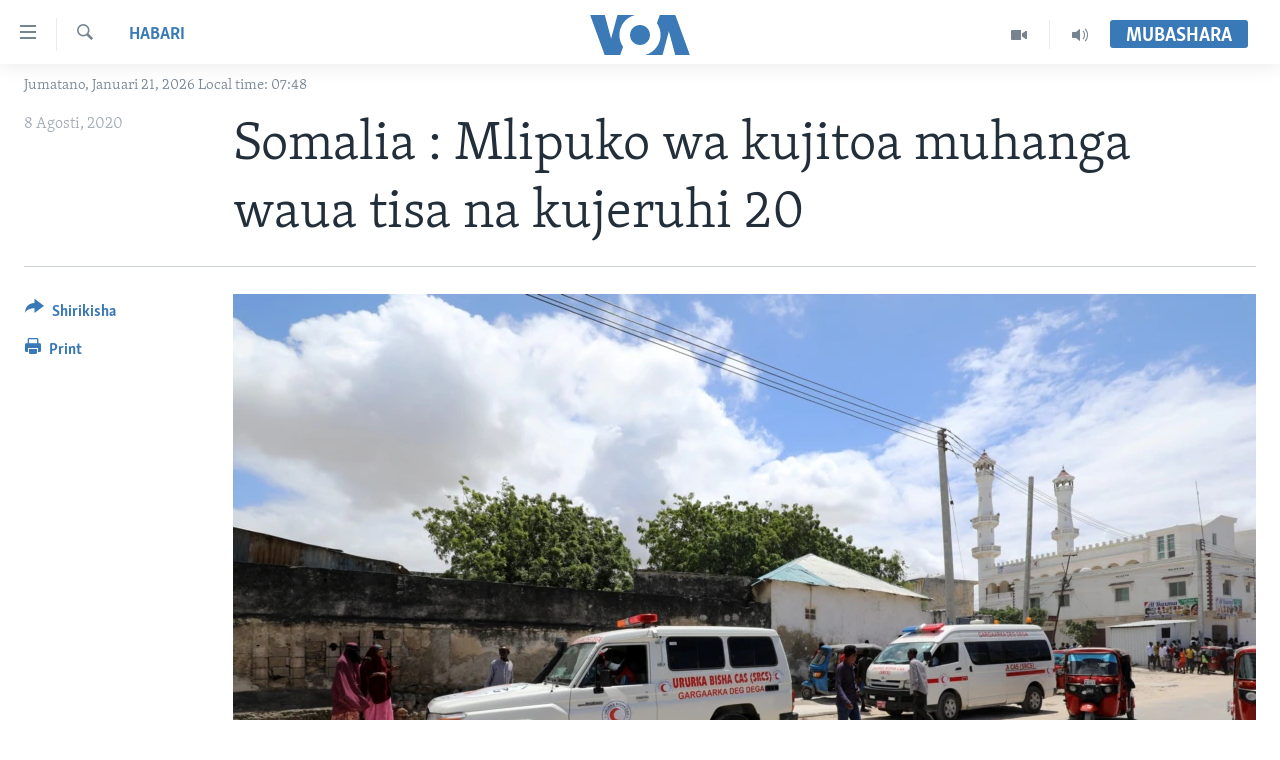

--- FILE ---
content_type: text/html; charset=utf-8
request_url: https://www.voaswahili.com/a/somalia-mlipuko-wa-kujitoa-muhanga-waua-tisa-na-kujeruhi-20/5535789.html
body_size: 10671
content:

<!DOCTYPE html>
<html lang="sw" dir="ltr" class="no-js">
<head>
<link href="/Content/responsive/VOA/sw/VOA-sw.css?&amp;av=0.0.0.0&amp;cb=306" rel="stylesheet"/>
<script src="https://tags.voaswahili.com/voa-pangea/prod/utag.sync.js"></script> <script type='text/javascript' src='https://www.youtube.com/iframe_api' async></script>
<script type="text/javascript">
//a general 'js' detection, must be on top level in <head>, due to CSS performance
document.documentElement.className = "js";
var cacheBuster = "306";
var appBaseUrl = "/";
var imgEnhancerBreakpoints = [0, 144, 256, 408, 650, 1023, 1597];
var isLoggingEnabled = false;
var isPreviewPage = false;
var isLivePreviewPage = false;
if (!isPreviewPage) {
window.RFE = window.RFE || {};
window.RFE.cacheEnabledByParam = window.location.href.indexOf('nocache=1') === -1;
const url = new URL(window.location.href);
const params = new URLSearchParams(url.search);
// Remove the 'nocache' parameter
params.delete('nocache');
// Update the URL without the 'nocache' parameter
url.search = params.toString();
window.history.replaceState(null, '', url.toString());
} else {
window.addEventListener('load', function() {
const links = window.document.links;
for (let i = 0; i < links.length; i++) {
links[i].href = '#';
links[i].target = '_self';
}
})
}
var pwaEnabled = false;
var swCacheDisabled;
</script>
<meta charset="utf-8" />
<title>Somalia : Mlipuko wa kujitoa muhanga waua tisa na kujeruhi 20</title>
<meta name="description" content="&#160;“Mjitoa muhanga akiendesha gari lililobeba mabomu aliongeza kasi mbele ya mlango wa mbele wa kituo hicho cha kijeshi lakini walinzi walipiga bunduki kuzuia lisiingie kabla halijalipuka,”" />
<meta name="keywords" content="Habari, Afrika, Marekani, Dunia" />
<meta name="viewport" content="width=device-width, initial-scale=1.0" />
<meta http-equiv="X-UA-Compatible" content="IE=edge" />
<meta name="robots" content="max-image-preview:large"><meta property="fb:pages" content="118532121522464" />
<meta name="msvalidate.01" content="3286EE554B6F672A6F2E608C02343C0E" />
<link href="https://www.voaswahili.com/a/somalia-mlipuko-wa-kujitoa-muhanga-waua-tisa-na-kujeruhi-20/5535789.html" rel="canonical" />
<meta name="apple-mobile-web-app-title" content="VOA Swahili" />
<meta name="apple-mobile-web-app-status-bar-style" content="black" />
<meta name="apple-itunes-app" content="app-id=632618796, app-argument=//5535789.ltr" />
<meta content="Somalia : Mlipuko wa kujitoa muhanga waua tisa na kujeruhi 20" property="og:title" />
<meta content=" “Mjitoa muhanga akiendesha gari lililobeba mabomu aliongeza kasi mbele ya mlango wa mbele wa kituo hicho cha kijeshi lakini walinzi walipiga bunduki kuzuia lisiingie kabla halijalipuka,”" property="og:description" />
<meta content="article" property="og:type" />
<meta content="https://www.voaswahili.com/a/somalia-mlipuko-wa-kujitoa-muhanga-waua-tisa-na-kujeruhi-20/5535789.html" property="og:url" />
<meta content="Voice of America" property="og:site_name" />
<meta content="https://www.facebook.com/voaswahili" property="article:publisher" />
<meta content="https://gdb.voanews.com/d47fe81d-a3d9-439b-be1a-8e054c742be7_w1200_h630.jpg" property="og:image" />
<meta content="1200" property="og:image:width" />
<meta content="630" property="og:image:height" />
<meta content="283839228384384" property="fb:app_id" />
<meta content="summary_large_image" name="twitter:card" />
<meta content="@VOASwahili" name="twitter:site" />
<meta content="https://gdb.voanews.com/d47fe81d-a3d9-439b-be1a-8e054c742be7_w1200_h630.jpg" name="twitter:image" />
<meta content="Somalia : Mlipuko wa kujitoa muhanga waua tisa na kujeruhi 20" name="twitter:title" />
<meta content=" “Mjitoa muhanga akiendesha gari lililobeba mabomu aliongeza kasi mbele ya mlango wa mbele wa kituo hicho cha kijeshi lakini walinzi walipiga bunduki kuzuia lisiingie kabla halijalipuka,”" name="twitter:description" />
<link rel="amphtml" href="https://www.voaswahili.com/amp/somalia-mlipuko-wa-kujitoa-muhanga-waua-tisa-na-kujeruhi-20/5535789.html" />
<script type="application/ld+json">{"articleSection":"Habari","isAccessibleForFree":true,"headline":"Somalia : Mlipuko wa kujitoa muhanga waua tisa na kujeruhi 20","inLanguage":"sw","keywords":"Habari, Afrika, Marekani, Dunia","author":{"@type":"Person","name":"VOA"},"datePublished":"2020-08-08 14:01:01Z","dateModified":"2020-08-08 14:09:01Z","publisher":{"logo":{"width":512,"height":220,"@type":"ImageObject","url":"https://www.voaswahili.com/Content/responsive/VOA/sw/img/logo.png"},"@type":"NewsMediaOrganization","url":"https://www.voaswahili.com","sameAs":["https://facebook.com/voaswahili","https://twitter.com/voaswahili","https://www.youtube.com/user/VOAKiswahili"],"name":"VOA Swahili – Idhaa ya Kiswahili ya Sauti ya Amerika","alternateName":"VOA Swahili"},"@context":"https://schema.org","@type":"NewsArticle","mainEntityOfPage":"https://www.voaswahili.com/a/somalia-mlipuko-wa-kujitoa-muhanga-waua-tisa-na-kujeruhi-20/5535789.html","url":"https://www.voaswahili.com/a/somalia-mlipuko-wa-kujitoa-muhanga-waua-tisa-na-kujeruhi-20/5535789.html","description":" “Mjitoa muhanga akiendesha gari lililobeba mabomu aliongeza kasi mbele ya mlango wa mbele wa kituo hicho cha kijeshi lakini walinzi walipiga bunduki kuzuia lisiingie kabla halijalipuka,”","image":{"width":1080,"height":608,"@type":"ImageObject","url":"https://gdb.voanews.com/d47fe81d-a3d9-439b-be1a-8e054c742be7_w1080_h608.jpg"},"name":"Somalia : Mlipuko wa kujitoa muhanga waua tisa na kujeruhi 20"}</script>
<script src="/Scripts/responsive/infographics.b?v=dVbZ-Cza7s4UoO3BqYSZdbxQZVF4BOLP5EfYDs4kqEo1&amp;av=0.0.0.0&amp;cb=306"></script>
<script src="/Scripts/responsive/loader.b?v=Q26XNwrL6vJYKjqFQRDnx01Lk2pi1mRsuLEaVKMsvpA1&amp;av=0.0.0.0&amp;cb=306"></script>
<link rel="icon" type="image/svg+xml" href="/Content/responsive/VOA/img/webApp/favicon.svg" />
<link rel="alternate icon" href="/Content/responsive/VOA/img/webApp/favicon.ico" />
<link rel="apple-touch-icon" sizes="152x152" href="/Content/responsive/VOA/img/webApp/ico-152x152.png" />
<link rel="apple-touch-icon" sizes="144x144" href="/Content/responsive/VOA/img/webApp/ico-144x144.png" />
<link rel="apple-touch-icon" sizes="114x114" href="/Content/responsive/VOA/img/webApp/ico-114x114.png" />
<link rel="apple-touch-icon" sizes="72x72" href="/Content/responsive/VOA/img/webApp/ico-72x72.png" />
<link rel="apple-touch-icon-precomposed" href="/Content/responsive/VOA/img/webApp/ico-57x57.png" />
<link rel="icon" sizes="192x192" href="/Content/responsive/VOA/img/webApp/ico-192x192.png" />
<link rel="icon" sizes="128x128" href="/Content/responsive/VOA/img/webApp/ico-128x128.png" />
<meta name="msapplication-TileColor" content="#ffffff" />
<meta name="msapplication-TileImage" content="/Content/responsive/VOA/img/webApp/ico-144x144.png" />
<link rel="alternate" type="application/rss+xml" title="VOA - Top Stories [RSS]" href="/api/" />
<link rel="sitemap" type="application/rss+xml" href="/sitemap.xml" />
</head>
<body class=" nav-no-loaded cc_theme pg-article print-lay-article js-category-to-nav nojs-images date-time-enabled">
<script type="text/javascript" >
var analyticsData = {url:"https://www.voaswahili.com/a/somalia-mlipuko-wa-kujitoa-muhanga-waua-tisa-na-kujeruhi-20/5535789.html",property_id:"484",article_uid:"5535789",page_title:"Somalia : Mlipuko wa kujitoa muhanga waua tisa na kujeruhi 20",page_type:"article",content_type:"article",subcontent_type:"article",last_modified:"2020-08-08 14:09:01Z",pub_datetime:"2020-08-08 14:01:01Z",pub_year:"2020",pub_month:"08",pub_day:"08",pub_hour:"14",pub_weekday:"Saturday",section:"habari",english_section:"news-",byline:"",categories:"news-,afrika,marekani,dunia",domain:"www.voaswahili.com",language:"Swahili",language_service:"VOA Swahili",platform:"web",copied:"no",copied_article:"",copied_title:"",runs_js:"Yes",cms_release:"8.44.0.0.306",enviro_type:"prod",slug:"somalia-mlipuko-wa-kujitoa-muhanga-waua-tisa-na-kujeruhi-20",entity:"VOA",short_language_service:"SWA",platform_short:"W",page_name:"Somalia : Mlipuko wa kujitoa muhanga waua tisa na kujeruhi 20"};
</script>
<noscript><iframe src="https://www.googletagmanager.com/ns.html?id=GTM-N8MP7P" height="0" width="0" style="display:none;visibility:hidden"></iframe></noscript><script type="text/javascript" data-cookiecategory="analytics">
var gtmEventObject = Object.assign({}, analyticsData, {event: 'page_meta_ready'});window.dataLayer = window.dataLayer || [];window.dataLayer.push(gtmEventObject);
if (top.location === self.location) { //if not inside of an IFrame
var renderGtm = "true";
if (renderGtm === "true") {
(function(w,d,s,l,i){w[l]=w[l]||[];w[l].push({'gtm.start':new Date().getTime(),event:'gtm.js'});var f=d.getElementsByTagName(s)[0],j=d.createElement(s),dl=l!='dataLayer'?'&l='+l:'';j.async=true;j.src='//www.googletagmanager.com/gtm.js?id='+i+dl;f.parentNode.insertBefore(j,f);})(window,document,'script','dataLayer','GTM-N8MP7P');
}
}
</script>
<!--Analytics tag js version start-->
<script type="text/javascript" data-cookiecategory="analytics">
var utag_data = Object.assign({}, analyticsData, {});
if(typeof(TealiumTagFrom)==='function' && typeof(TealiumTagSearchKeyword)==='function') {
var utag_from=TealiumTagFrom();var utag_searchKeyword=TealiumTagSearchKeyword();
if(utag_searchKeyword!=null && utag_searchKeyword!=='' && utag_data["search_keyword"]==null) utag_data["search_keyword"]=utag_searchKeyword;if(utag_from!=null && utag_from!=='') utag_data["from"]=TealiumTagFrom();}
if(window.top!== window.self&&utag_data.page_type==="snippet"){utag_data.page_type = 'iframe';}
try{if(window.top!==window.self&&window.self.location.hostname===window.top.location.hostname){utag_data.platform = 'self-embed';utag_data.platform_short = 'se';}}catch(e){if(window.top!==window.self&&window.self.location.search.includes("platformType=self-embed")){utag_data.platform = 'cross-promo';utag_data.platform_short = 'cp';}}
(function(a,b,c,d){ a="https://tags.voaswahili.com/voa-pangea/prod/utag.js"; b=document;c="script";d=b.createElement(c);d.src=a;d.type="text/java"+c;d.async=true; a=b.getElementsByTagName(c)[0];a.parentNode.insertBefore(d,a); })();
</script>
<!--Analytics tag js version end-->
<!-- Analytics tag management NoScript -->
<noscript>
<img style="position: absolute; border: none;" src="https://ssc.voaswahili.com/b/ss/bbgprod,bbgentityvoa/1/G.4--NS/201865316?pageName=voa%3aswa%3aw%3aarticle%3asomalia%20%3a%20mlipuko%20wa%20kujitoa%20muhanga%20waua%20tisa%20na%20kujeruhi%2020&amp;c6=somalia%20%3a%20mlipuko%20wa%20kujitoa%20muhanga%20waua%20tisa%20na%20kujeruhi%2020&amp;v36=8.44.0.0.306&amp;v6=D=c6&amp;g=https%3a%2f%2fwww.voaswahili.com%2fa%2fsomalia-mlipuko-wa-kujitoa-muhanga-waua-tisa-na-kujeruhi-20%2f5535789.html&amp;c1=D=g&amp;v1=D=g&amp;events=event1,event52&amp;c16=voa%20swahili&amp;v16=D=c16&amp;c5=news-&amp;v5=D=c5&amp;ch=habari&amp;c15=swahili&amp;v15=D=c15&amp;c4=article&amp;v4=D=c4&amp;c14=5535789&amp;v14=D=c14&amp;v20=no&amp;c17=web&amp;v17=D=c17&amp;mcorgid=518abc7455e462b97f000101%40adobeorg&amp;server=www.voaswahili.com&amp;pageType=D=c4&amp;ns=bbg&amp;v29=D=server&amp;v25=voa&amp;v30=484&amp;v105=D=User-Agent " alt="analytics" width="1" height="1" /></noscript>
<!-- End of Analytics tag management NoScript -->
<!--*** Accessibility links - For ScreenReaders only ***-->
<section>
<div class="sr-only">
<h2>Upatikanaji viungo</h2>
<ul>
<li><a href="#content" data-disable-smooth-scroll="1">Nenda habari kuu</a></li>
<li><a href="#navigation" data-disable-smooth-scroll="1">Nenda katika urambazaji</a></li>
<li><a href="#txtHeaderSearch" data-disable-smooth-scroll="1">Nenda katika tafuta</a></li>
</ul>
</div>
</section>
<div dir="ltr">
<div id="page">
<aside>
<div class="c-lightbox overlay-modal">
<div class="c-lightbox__intro">
<h2 class="c-lightbox__intro-title"></h2>
<button class="btn btn--rounded c-lightbox__btn c-lightbox__intro-next" title="Ijayo">
<span class="ico ico--rounded ico-chevron-forward"></span>
<span class="sr-only">Ijayo</span>
</button>
</div>
<div class="c-lightbox__nav">
<button class="btn btn--rounded c-lightbox__btn c-lightbox__btn--close" title="Funga">
<span class="ico ico--rounded ico-close"></span>
<span class="sr-only">Funga</span>
</button>
<button class="btn btn--rounded c-lightbox__btn c-lightbox__btn--prev" title="Iliyopita">
<span class="ico ico--rounded ico-chevron-backward"></span>
<span class="sr-only">Iliyopita</span>
</button>
<button class="btn btn--rounded c-lightbox__btn c-lightbox__btn--next" title="Ijayo">
<span class="ico ico--rounded ico-chevron-forward"></span>
<span class="sr-only">Ijayo</span>
</button>
</div>
<div class="c-lightbox__content-wrap">
<figure class="c-lightbox__content">
<span class="c-spinner c-spinner--lightbox">
<img src="/Content/responsive/img/player-spinner.png"
alt="please wait"
title="please wait" />
</span>
<div class="c-lightbox__img">
<div class="thumb">
<img src="" alt="" />
</div>
</div>
<figcaption>
<div class="c-lightbox__info c-lightbox__info--foot">
<span class="c-lightbox__counter"></span>
<span class="caption c-lightbox__caption"></span>
</div>
</figcaption>
</figure>
</div>
<div class="hidden">
<div class="content-advisory__box content-advisory__box--lightbox">
<span class="content-advisory__box-text">This image contains sensitive content which some people may find offensive or disturbing.</span>
<button class="btn btn--transparent content-advisory__box-btn m-t-md" value="text" type="button">
<span class="btn__text">
Click to reveal
</span>
</button>
</div>
</div>
</div>
<div class="print-dialogue">
<div class="container">
<h3 class="print-dialogue__title section-head">Print Options:</h3>
<div class="print-dialogue__opts">
<ul class="print-dialogue__opt-group">
<li class="form__group form__group--checkbox">
<input class="form__check " id="checkboxImages" name="checkboxImages" type="checkbox" checked="checked" />
<label for="checkboxImages" class="form__label m-t-md">Images</label>
</li>
<li class="form__group form__group--checkbox">
<input class="form__check " id="checkboxMultimedia" name="checkboxMultimedia" type="checkbox" checked="checked" />
<label for="checkboxMultimedia" class="form__label m-t-md">Multimedia</label>
</li>
</ul>
<ul class="print-dialogue__opt-group">
<li class="form__group form__group--checkbox">
<input class="form__check " id="checkboxEmbedded" name="checkboxEmbedded" type="checkbox" checked="checked" />
<label for="checkboxEmbedded" class="form__label m-t-md">Embedded Content</label>
</li>
<li class="hidden">
<input class="form__check " id="checkboxComments" name="checkboxComments" type="checkbox" />
<label for="checkboxComments" class="form__label m-t-md">Comments</label>
</li>
</ul>
</div>
<div class="print-dialogue__buttons">
<button class="btn btn--secondary close-button" type="button" title="Cancel">
<span class="btn__text ">Cancel</span>
</button>
<button class="btn btn-cust-print m-l-sm" type="button" title="Print">
<span class="btn__text ">Print</span>
</button>
</div>
</div>
</div>
<div class="ctc-message pos-fix">
<div class="ctc-message__inner">Link has been copied to clipboard</div>
</div>
</aside>
<div class="hdr-20 hdr-20--big">
<div class="hdr-20__inner">
<div class="hdr-20__max pos-rel">
<div class="hdr-20__side hdr-20__side--primary d-flex">
<label data-for="main-menu-ctrl" data-switcher-trigger="true" data-switch-target="main-menu-ctrl" class="burger hdr-trigger pos-rel trans-trigger" data-trans-evt="click" data-trans-id="menu">
<span class="ico ico-close hdr-trigger__ico hdr-trigger__ico--close burger__ico burger__ico--close"></span>
<span class="ico ico-menu hdr-trigger__ico hdr-trigger__ico--open burger__ico burger__ico--open"></span>
</label>
<div class="menu-pnl pos-fix trans-target" data-switch-target="main-menu-ctrl" data-trans-id="menu">
<div class="menu-pnl__inner">
<nav class="main-nav menu-pnl__item menu-pnl__item--first">
<ul class="main-nav__list accordeon" data-analytics-tales="false" data-promo-name="link" data-location-name="nav,secnav">
<li class="main-nav__item accordeon__item" data-switch-target="menu-item-1614">
<label class="main-nav__item-name main-nav__item-name--label accordeon__control-label" data-switcher-trigger="true" data-for="menu-item-1614">
Habari
<span class="ico ico-chevron-down main-nav__chev"></span>
</label>
<div class="main-nav__sub-list">
<a class="main-nav__item-name main-nav__item-name--link main-nav__item-name--sub" href="/kenya" title="Kenya" data-item-name="kenya" >Kenya</a>
<a class="main-nav__item-name main-nav__item-name--link main-nav__item-name--sub" href="/tanzania" title="Tanzania" data-item-name="tanzania" >Tanzania</a>
<a class="main-nav__item-name main-nav__item-name--link main-nav__item-name--sub" href="/jamhuri-ya-kidemokrasia-ya-kongo" title="Jamhuri ya Kidemokrasia ya Kongo" data-item-name="democratic-republic-of-congo" >Jamhuri ya Kidemokrasia ya Kongo</a>
<a class="main-nav__item-name main-nav__item-name--link main-nav__item-name--sub" href="/rwanda" title="Rwanda" data-item-name="rwanda-" >Rwanda</a>
<a class="main-nav__item-name main-nav__item-name--link main-nav__item-name--sub" href="/uganda" title="Uganda" data-item-name="uganda" >Uganda</a>
<a class="main-nav__item-name main-nav__item-name--link main-nav__item-name--sub" href="/burundi" title="Burundi" data-item-name="burundi" >Burundi</a>
<a class="main-nav__item-name main-nav__item-name--link main-nav__item-name--sub" href="/afrika" title="Afrika" data-item-name="africa" >Afrika</a>
<a class="main-nav__item-name main-nav__item-name--link main-nav__item-name--sub" href="/marekani" title="Marekani" data-item-name="america" >Marekani</a>
<a class="main-nav__item-name main-nav__item-name--link main-nav__item-name--sub" href="/dunia" title="Dunia" data-item-name="world" >Dunia</a>
</div>
</li>
<li class="main-nav__item accordeon__item" data-switch-target="menu-item-994">
<label class="main-nav__item-name main-nav__item-name--label accordeon__control-label" data-switcher-trigger="true" data-for="menu-item-994">
Video
<span class="ico ico-chevron-down main-nav__chev"></span>
</label>
<div class="main-nav__sub-list">
<a class="main-nav__item-name main-nav__item-name--link main-nav__item-name--sub" href="/duniani-leo" title="Duniani Leo" data-item-name="duniani-leo" >Duniani Leo</a>
<a class="main-nav__item-name main-nav__item-name--link main-nav__item-name--sub" href="/maisha-na-afya" title="Maisha na Afya" data-item-name="healthy-living" >Maisha na Afya</a>
<a class="main-nav__item-name main-nav__item-name--link main-nav__item-name--sub" href="/zulia-jekundu" title="Zulia Jekundu" data-item-name="red-carpet" >Zulia Jekundu</a>
</div>
</li>
<li class="main-nav__item accordeon__item" data-switch-target="menu-item-1613">
<label class="main-nav__item-name main-nav__item-name--label accordeon__control-label" data-switcher-trigger="true" data-for="menu-item-1613">
Matangazo Yetu
<span class="ico ico-chevron-down main-nav__chev"></span>
</label>
<div class="main-nav__sub-list">
<a class="main-nav__item-name main-nav__item-name--link main-nav__item-name--sub" href="/alfajiri" title="Alfajiri 0300 UTC" data-item-name="dawn" >Alfajiri 0300 UTC</a>
<a class="main-nav__item-name main-nav__item-name--link main-nav__item-name--sub" href="/voa-express" title="VOA Express 1330 UTC" data-item-name="voa-express" >VOA Express 1330 UTC</a>
<a class="main-nav__item-name main-nav__item-name--link main-nav__item-name--sub" href="/jioni" title="Jioni 1630 UTC" data-item-name="evening" >Jioni 1630 UTC</a>
<a class="main-nav__item-name main-nav__item-name--link main-nav__item-name--sub" href="/kwa-undani" title="Kwa Undani 1800 UTC" data-item-name="kwa-undani" >Kwa Undani 1800 UTC</a>
</div>
</li>
<li class="main-nav__item">
<a class="main-nav__item-name main-nav__item-name--link" href="/https-www-voaswahili-com-z-7705" title="Jarida la Wikiendi" data-item-name="Weekend Magazine" >Jarida la Wikiendi</a>
</li>
<li class="main-nav__item">
<a class="main-nav__item-name main-nav__item-name--link" href="/p/9481.html" title="MAHOJIANO MAALUM: HABARI POTOFU" data-item-name="Special Interview" >MAHOJIANO MAALUM: HABARI POTOFU</a>
</li>
</ul>
</nav>
<div class="menu-pnl__item menu-pnl__item--social">
<h5 class="menu-pnl__sub-head">Tufuate</h5>
<a href="https://www.instagram.com/voaswahili/" title="Follow us on Instagram" data-analytics-text="follow_on_instagram" class="btn btn--rounded btn--social-inverted menu-pnl__btn js-social-btn btn-instagram" target="_blank" rel="noopener">
<span class="ico ico-instagram ico--rounded"></span>
</a>
<a href="https://facebook.com/voaswahili" title="Tufuate katika Facebook" data-analytics-text="follow_on_facebook" class="btn btn--rounded btn--social-inverted menu-pnl__btn js-social-btn btn-facebook" target="_blank" rel="noopener">
<span class="ico ico-facebook-alt ico--rounded"></span>
</a>
<a href="https://twitter.com/voaswahili" title="Tufuate katika Twitter" data-analytics-text="follow_on_twitter" class="btn btn--rounded btn--social-inverted menu-pnl__btn js-social-btn btn-twitter" target="_blank" rel="noopener">
<span class="ico ico-twitter ico--rounded"></span>
</a>
<a href="https://www.youtube.com/user/VOAKiswahili" title="Tufuate katika Youtube" data-analytics-text="follow_on_youtube" class="btn btn--rounded btn--social-inverted menu-pnl__btn js-social-btn btn-youtube" target="_blank" rel="noopener">
<span class="ico ico-youtube ico--rounded"></span>
</a>
</div>
<div class="menu-pnl__item">
<a href="/navigation/allsites" class="menu-pnl__item-link">
<span class="ico ico-languages "></span>
Lugha
</a>
</div>
</div>
</div>
<label data-for="top-search-ctrl" data-switcher-trigger="true" data-switch-target="top-search-ctrl" class="top-srch-trigger hdr-trigger">
<span class="ico ico-close hdr-trigger__ico hdr-trigger__ico--close top-srch-trigger__ico top-srch-trigger__ico--close"></span>
<span class="ico ico-search hdr-trigger__ico hdr-trigger__ico--open top-srch-trigger__ico top-srch-trigger__ico--open"></span>
</label>
<div class="srch-top srch-top--in-header" data-switch-target="top-search-ctrl">
<div class="container">
<form action="/s" class="srch-top__form srch-top__form--in-header" id="form-topSearchHeader" method="get" role="search"><label for="txtHeaderSearch" class="sr-only">Search</label>
<input type="text" id="txtHeaderSearch" name="k" placeholder="Tafuta..." accesskey="s" value="" class="srch-top__input analyticstag-event" onkeydown="if (event.keyCode === 13) { FireAnalyticsTagEventOnSearch('search', $dom.get('#txtHeaderSearch')[0].value) }" />
<button title="Search" type="submit" class="btn btn--top-srch analyticstag-event" onclick="FireAnalyticsTagEventOnSearch('search', $dom.get('#txtHeaderSearch')[0].value) ">
<span class="ico ico-search"></span>
</button></form>
</div>
</div>
<a href="/" class="main-logo-link">
<img src="/Content/responsive/VOA/sw/img/logo-compact.svg" class="main-logo main-logo--comp" alt="site logo">
<img src="/Content/responsive/VOA/sw/img/logo.svg" class="main-logo main-logo--big" alt="site logo">
</a>
</div>
<div class="hdr-20__side hdr-20__side--secondary d-flex">
<a href="/p/5300.html" title="Audio" class="hdr-20__secondary-item" data-item-name="audio">
<span class="ico ico-audio hdr-20__secondary-icon"></span>
</a>
<a href="/p/5303.html" title="Video" class="hdr-20__secondary-item" data-item-name="video">
<span class="ico ico-video hdr-20__secondary-icon"></span>
</a>
<a href="/s" title="Search" class="hdr-20__secondary-item hdr-20__secondary-item--search" data-item-name="search">
<span class="ico ico-search hdr-20__secondary-icon hdr-20__secondary-icon--search"></span>
</a>
<div class="hdr-20__secondary-item live-b-drop">
<div class="live-b-drop__off">
<a href="/live/" class="live-b-drop__link" title="Mubashara" data-item-name="live">
<span class="badge badge--live-btn badge--live-btn-off">
Mubashara
</span>
</a>
</div>
<div class="live-b-drop__on hidden">
<label data-for="live-ctrl" data-switcher-trigger="true" data-switch-target="live-ctrl" class="live-b-drop__label pos-rel">
<span class="badge badge--live badge--live-btn">
Mubashara
</span>
<span class="ico ico-close live-b-drop__label-ico live-b-drop__label-ico--close"></span>
</label>
<div class="live-b-drop__panel" id="targetLivePanelDiv" data-switch-target="live-ctrl"></div>
</div>
</div>
<div class="srch-bottom">
<form action="/s" class="srch-bottom__form d-flex" id="form-bottomSearch" method="get" role="search"><label for="txtSearch" class="sr-only">Search</label>
<input type="search" id="txtSearch" name="k" placeholder="Tafuta..." accesskey="s" value="" class="srch-bottom__input analyticstag-event" onkeydown="if (event.keyCode === 13) { FireAnalyticsTagEventOnSearch('search', $dom.get('#txtSearch')[0].value) }" />
<button title="Search" type="submit" class="btn btn--bottom-srch analyticstag-event" onclick="FireAnalyticsTagEventOnSearch('search', $dom.get('#txtSearch')[0].value) ">
<span class="ico ico-search"></span>
</button></form>
</div>
</div>
<img src="/Content/responsive/VOA/sw/img/logo-print.gif" class="logo-print" alt="site logo">
<img src="/Content/responsive/VOA/sw/img/logo-print_color.png" class="logo-print logo-print--color" alt="site logo">
</div>
</div>
</div>
<script>
if (document.body.className.indexOf('pg-home') > -1) {
var nav2In = document.querySelector('.hdr-20__inner');
var nav2Sec = document.querySelector('.hdr-20__side--secondary');
var secStyle = window.getComputedStyle(nav2Sec);
if (nav2In && window.pageYOffset < 150 && secStyle['position'] !== 'fixed') {
nav2In.classList.add('hdr-20__inner--big')
}
}
</script>
<div class="c-hlights c-hlights--breaking c-hlights--no-item" data-hlight-display="mobile,desktop">
<div class="c-hlights__wrap container p-0">
<div class="c-hlights__nav">
<a role="button" href="#" title="Iliyopita">
<span class="ico ico-chevron-backward m-0"></span>
<span class="sr-only">Iliyopita</span>
</a>
<a role="button" href="#" title="Ijayo">
<span class="ico ico-chevron-forward m-0"></span>
<span class="sr-only">Ijayo</span>
</a>
</div>
<span class="c-hlights__label">
<span class="">Breaking News</span>
<span class="switcher-trigger">
<label data-for="more-less-1" data-switcher-trigger="true" class="switcher-trigger__label switcher-trigger__label--more p-b-0" title="Onyesha zaidi">
<span class="ico ico-chevron-down"></span>
</label>
<label data-for="more-less-1" data-switcher-trigger="true" class="switcher-trigger__label switcher-trigger__label--less p-b-0" title="Show less">
<span class="ico ico-chevron-up"></span>
</label>
</span>
</span>
<ul class="c-hlights__items switcher-target" data-switch-target="more-less-1">
</ul>
</div>
</div> <div class="date-time-area ">
<div class="container">
<span class="date-time">
Jumatano, Januari 21, 2026 Local time: 07:48
</span>
</div>
</div>
<div id="content">
<main class="container">
<div class="hdr-container">
<div class="row">
<div class="col-category col-xs-12 col-md-2 pull-left"> <div class="category js-category">
<a class="" href="/z/2772">Habari</a> </div>
</div><div class="col-title col-xs-12 col-md-10 pull-right"> <h1 class="title pg-title">
Somalia : Mlipuko wa kujitoa muhanga waua tisa na kujeruhi 20
</h1>
</div><div class="col-publishing-details col-xs-12 col-sm-12 col-md-2 pull-left"> <div class="publishing-details ">
<div class="published">
<span class="date" >
<time pubdate="pubdate" datetime="2020-08-08T17:01:01+03:00">
8 Agosti, 2020
</time>
</span>
</div>
</div>
</div><div class="col-lg-12 separator"> <div class="separator">
<hr class="title-line" />
</div>
</div><div class="col-multimedia col-xs-12 col-md-10 pull-right"> <div class="cover-media">
<figure class="media-image js-media-expand">
<div class="img-wrap">
<div class="thumb thumb16_9">
<img src="https://gdb.voanews.com/d47fe81d-a3d9-439b-be1a-8e054c742be7_w250_r1_s.jpg" alt="Magari ya kubeba wagonjwa yakiwa katika eneo la tukio la mlipuko karibu na kituo cha jeshi Mogadishu, Somalia, Agosti 8, 2020. " />
</div>
</div>
<figcaption>
<span class="caption">Magari ya kubeba wagonjwa yakiwa katika eneo la tukio la mlipuko karibu na kituo cha jeshi Mogadishu, Somalia, Agosti 8, 2020. </span>
</figcaption>
</figure>
</div>
</div><div class="col-xs-12 col-md-2 pull-left article-share pos-rel"> <div class="share--box">
<div class="sticky-share-container" style="display:none">
<div class="container">
<a href="https://www.voaswahili.com" id="logo-sticky-share">&nbsp;</a>
<div class="pg-title pg-title--sticky-share">
Somalia : Mlipuko wa kujitoa muhanga waua tisa na kujeruhi 20
</div>
<div class="sticked-nav-actions">
<!--This part is for sticky navigation display-->
<p class="buttons link-content-sharing p-0 ">
<button class="btn btn--link btn-content-sharing p-t-0 " id="btnContentSharing" value="text" role="Button" type="" title="Chagua zaidi">
<span class="ico ico-share ico--l"></span>
<span class="btn__text ">
Shirikisha
</span>
</button>
</p>
<aside class="content-sharing js-content-sharing js-content-sharing--apply-sticky content-sharing--sticky"
role="complementary"
data-share-url="https://www.voaswahili.com/a/somalia-mlipuko-wa-kujitoa-muhanga-waua-tisa-na-kujeruhi-20/5535789.html" data-share-title="Somalia : Mlipuko wa kujitoa muhanga waua tisa na kujeruhi 20" data-share-text="Watu wasiopungua tisa wameuawa na takriban wengine 20 kujeruhiwa Jumamosi katika mlipuko wa bomu lililokuwa ndani ya gari mbele ya mlango wa kuingilia kwenye kituo cha kijeshi mjini Mogadishu,&#160;mashahidi na maafisa wa usalama wamesema.">
<div class="content-sharing__popover">
<h6 class="content-sharing__title">Shirikisha</h6>
<button href="#close" id="btnCloseSharing" class="btn btn--text-like content-sharing__close-btn">
<span class="ico ico-close ico--l"></span>
</button>
<ul class="content-sharing__list">
<li class="content-sharing__item">
<div class="ctc ">
<input type="text" class="ctc__input" readonly="readonly">
<a href="" js-href="https://www.voaswahili.com/a/somalia-mlipuko-wa-kujitoa-muhanga-waua-tisa-na-kujeruhi-20/5535789.html" class="content-sharing__link ctc__button">
<span class="ico ico-copy-link ico--rounded ico--s"></span>
<span class="content-sharing__link-text">Copy link</span>
</a>
</div>
</li>
<li class="content-sharing__item">
<a href="https://facebook.com/sharer.php?u=https%3a%2f%2fwww.voaswahili.com%2fa%2fsomalia-mlipuko-wa-kujitoa-muhanga-waua-tisa-na-kujeruhi-20%2f5535789.html"
data-analytics-text="share_on_facebook"
title="Facebook" target="_blank"
class="content-sharing__link js-social-btn">
<span class="ico ico-facebook ico--rounded ico--s"></span>
<span class="content-sharing__link-text">Facebook</span>
</a>
</li>
<li class="content-sharing__item">
<a href="https://twitter.com/share?url=https%3a%2f%2fwww.voaswahili.com%2fa%2fsomalia-mlipuko-wa-kujitoa-muhanga-waua-tisa-na-kujeruhi-20%2f5535789.html&amp;text=Somalia+%3a+Mlipuko+wa+kujitoa+muhanga+waua+tisa+na+kujeruhi+20"
data-analytics-text="share_on_twitter"
title="Twitter" target="_blank"
class="content-sharing__link js-social-btn">
<span class="ico ico-twitter ico--rounded ico--s"></span>
<span class="content-sharing__link-text">Twitter</span>
</a>
</li>
<li class="content-sharing__item visible-xs-inline-block visible-sm-inline-block">
<a href="whatsapp://send?text=https%3a%2f%2fwww.voaswahili.com%2fa%2fsomalia-mlipuko-wa-kujitoa-muhanga-waua-tisa-na-kujeruhi-20%2f5535789.html"
data-analytics-text="share_on_whatsapp"
title="WhatsApp" target="_blank"
class="content-sharing__link js-social-btn">
<span class="ico ico-whatsapp ico--rounded ico--s"></span>
<span class="content-sharing__link-text">WhatsApp</span>
</a>
</li>
<li class="content-sharing__item">
<a href="mailto:?body=https%3a%2f%2fwww.voaswahili.com%2fa%2fsomalia-mlipuko-wa-kujitoa-muhanga-waua-tisa-na-kujeruhi-20%2f5535789.html&amp;subject=Somalia : Mlipuko wa kujitoa muhanga waua tisa na kujeruhi 20"
title="Email"
class="content-sharing__link ">
<span class="ico ico-email ico--rounded ico--s"></span>
<span class="content-sharing__link-text">Email</span>
</a>
</li>
</ul>
</div>
</aside>
</div>
</div>
</div>
<div class="links">
<p class="buttons link-content-sharing p-0 ">
<button class="btn btn--link btn-content-sharing p-t-0 " id="btnContentSharing" value="text" role="Button" type="" title="Chagua zaidi">
<span class="ico ico-share ico--l"></span>
<span class="btn__text ">
Shirikisha
</span>
</button>
</p>
<aside class="content-sharing js-content-sharing " role="complementary"
data-share-url="https://www.voaswahili.com/a/somalia-mlipuko-wa-kujitoa-muhanga-waua-tisa-na-kujeruhi-20/5535789.html" data-share-title="Somalia : Mlipuko wa kujitoa muhanga waua tisa na kujeruhi 20" data-share-text="Watu wasiopungua tisa wameuawa na takriban wengine 20 kujeruhiwa Jumamosi katika mlipuko wa bomu lililokuwa ndani ya gari mbele ya mlango wa kuingilia kwenye kituo cha kijeshi mjini Mogadishu,&#160;mashahidi na maafisa wa usalama wamesema.">
<div class="content-sharing__popover">
<h6 class="content-sharing__title">Shirikisha</h6>
<button href="#close" id="btnCloseSharing" class="btn btn--text-like content-sharing__close-btn">
<span class="ico ico-close ico--l"></span>
</button>
<ul class="content-sharing__list">
<li class="content-sharing__item">
<div class="ctc ">
<input type="text" class="ctc__input" readonly="readonly">
<a href="" js-href="https://www.voaswahili.com/a/somalia-mlipuko-wa-kujitoa-muhanga-waua-tisa-na-kujeruhi-20/5535789.html" class="content-sharing__link ctc__button">
<span class="ico ico-copy-link ico--rounded ico--l"></span>
<span class="content-sharing__link-text">Copy link</span>
</a>
</div>
</li>
<li class="content-sharing__item">
<a href="https://facebook.com/sharer.php?u=https%3a%2f%2fwww.voaswahili.com%2fa%2fsomalia-mlipuko-wa-kujitoa-muhanga-waua-tisa-na-kujeruhi-20%2f5535789.html"
data-analytics-text="share_on_facebook"
title="Facebook" target="_blank"
class="content-sharing__link js-social-btn">
<span class="ico ico-facebook ico--rounded ico--l"></span>
<span class="content-sharing__link-text">Facebook</span>
</a>
</li>
<li class="content-sharing__item">
<a href="https://twitter.com/share?url=https%3a%2f%2fwww.voaswahili.com%2fa%2fsomalia-mlipuko-wa-kujitoa-muhanga-waua-tisa-na-kujeruhi-20%2f5535789.html&amp;text=Somalia+%3a+Mlipuko+wa+kujitoa+muhanga+waua+tisa+na+kujeruhi+20"
data-analytics-text="share_on_twitter"
title="Twitter" target="_blank"
class="content-sharing__link js-social-btn">
<span class="ico ico-twitter ico--rounded ico--l"></span>
<span class="content-sharing__link-text">Twitter</span>
</a>
</li>
<li class="content-sharing__item visible-xs-inline-block visible-sm-inline-block">
<a href="whatsapp://send?text=https%3a%2f%2fwww.voaswahili.com%2fa%2fsomalia-mlipuko-wa-kujitoa-muhanga-waua-tisa-na-kujeruhi-20%2f5535789.html"
data-analytics-text="share_on_whatsapp"
title="WhatsApp" target="_blank"
class="content-sharing__link js-social-btn">
<span class="ico ico-whatsapp ico--rounded ico--l"></span>
<span class="content-sharing__link-text">WhatsApp</span>
</a>
</li>
<li class="content-sharing__item">
<a href="mailto:?body=https%3a%2f%2fwww.voaswahili.com%2fa%2fsomalia-mlipuko-wa-kujitoa-muhanga-waua-tisa-na-kujeruhi-20%2f5535789.html&amp;subject=Somalia : Mlipuko wa kujitoa muhanga waua tisa na kujeruhi 20"
title="Email"
class="content-sharing__link ">
<span class="ico ico-email ico--rounded ico--l"></span>
<span class="content-sharing__link-text">Email</span>
</a>
</li>
</ul>
</div>
</aside>
<p class="link-print visible-md visible-lg buttons p-0">
<button class="btn btn--link btn-print p-t-0" onclick="if (typeof FireAnalyticsTagEvent === 'function') {FireAnalyticsTagEvent({ on_page_event: 'print_story' });}return false" title="(CTRL+P)">
<span class="ico ico-print"></span>
<span class="btn__text">Print</span>
</button>
</p>
</div>
</div>
</div>
</div>
</div>
<div class="body-container">
<div class="row">
<div class="col-xs-12 col-sm-12 col-md-10 col-lg-10 pull-right">
<div class="row">
<div class="col-xs-12 col-sm-12 col-md-8 col-lg-8 pull-left bottom-offset content-offset">
<div class="intro intro--bold" >
<p >Watu wasiopungua tisa wameuawa na takriban wengine 20 kujeruhiwa Jumamosi katika mlipuko wa bomu lililokuwa ndani ya gari mbele ya mlango wa kuingilia kwenye kituo cha kijeshi mjini Mogadishu,&#160;mashahidi na maafisa wa usalama wamesema.</p>
</div>
<div id="article-content" class="content-floated-wrap fb-quotable">
<div class="wsw">
<p>Maafisa usalama wa serikali waliohojiwa na VOA wamethibitisha kuwa nane kati ya wale waliouawa ni wanajeshi wa serikali na wengine ni wanafamilia wa wanajeshi waliokuwa katika kambi hiyo wakati huo wa mlipuko.</p>
<p> “Mjitoa muhanga akiendesha gari lililobeba mabomu aliongeza kasi mbele ya mlango wa mbele wa kituo hicho cha kijeshi lakini walinzi walipiga bunduki kuzuia lisiingie kabla halijalipuka,” Aden Mohamed afisa polisi kati ya watu wa kwanza kufika katika tukio ameiambia VOA.</p>
<p>Sauti ya mlipuko huo ulisikika katika eneo lote, na moshi mweusi ulizagaa hewani.</p>
<p> “Niliona miili ya wanajeshi wasiopungua nane na gari ya huduma ya dharura iliyokuwa ikiharakisha kufika katika eneo la tukio kuwaondoa majeruhi,” shuhuda wa tukio ameiambia VOA kwa sharti jina lake lisitajwe. </p>
<p>Vyanzo vya habari katika hospitali mbalimbali wamethibitisha kuwa watu 20 wengi wao wakiwa wanajeshi wamejeruhiwa katika mlipuko wa leo.</p>
<p> </p>
<p> </p>
<p> </p>
<p> </p>
<p> </p>
<p> </p>
<p> </p>
</div>
</div>
</div>
<div class="col-xs-12 col-sm-12 col-md-4 col-lg-4 pull-left design-top-offset"> <div class="media-block-wrap">
<h2 class="section-head">Zinazohusiana</h2>
<div class="row">
<ul>
<li class="col-xs-12 col-sm-6 col-md-12 col-lg-12 mb-grid">
<div class="media-block ">
<a href="/a/marekani-yaanza-kutoa-msaada-wa-dharura-lebanon/5535773.html" class="img-wrap img-wrap--t-spac img-wrap--size-4 img-wrap--float" title="Marekani yaanza kutoa msaada wa dharura Lebanon">
<div class="thumb thumb16_9">
<noscript class="nojs-img">
<img src="https://gdb.voanews.com/9b3b258b-45c8-4b72-ab67-8394cc10b54f_w100_r1.jpg" alt="Marekani yaanza kutoa msaada wa dharura Lebanon" />
</noscript>
<img data-src="https://gdb.voanews.com/9b3b258b-45c8-4b72-ab67-8394cc10b54f_w33_r1.jpg" src="" alt="Marekani yaanza kutoa msaada wa dharura Lebanon" class=""/>
</div>
</a>
<div class="media-block__content media-block__content--h">
<a href="/a/marekani-yaanza-kutoa-msaada-wa-dharura-lebanon/5535773.html">
<h4 class="media-block__title media-block__title--size-4" title="Marekani yaanza kutoa msaada wa dharura Lebanon">
Marekani yaanza kutoa msaada wa dharura Lebanon
</h4>
</a>
</div>
</div>
</li>
<li class="col-xs-12 col-sm-6 col-md-12 col-lg-12 mb-grid">
<div class="media-block ">
<a href="/a/mgogoro-kati-ya-kenya-airways-na-tanzania-bado-kutatuliwa/5535228.html" class="img-wrap img-wrap--t-spac img-wrap--size-4 img-wrap--float" title="Mgogoro kuhusu safari za Tanzania bado kutatuliwa, yasema Kenya Airways ">
<div class="thumb thumb16_9">
<noscript class="nojs-img">
<img src="https://gdb.voanews.com/e19bc1a6-1af8-4e8b-ad5a-e405e5af13a8_w100_r1.jpg" alt="Mgogoro kuhusu safari za Tanzania bado kutatuliwa, yasema Kenya Airways " />
</noscript>
<img data-src="https://gdb.voanews.com/e19bc1a6-1af8-4e8b-ad5a-e405e5af13a8_w33_r1.jpg" src="" alt="Mgogoro kuhusu safari za Tanzania bado kutatuliwa, yasema Kenya Airways " class=""/>
</div>
</a>
<div class="media-block__content media-block__content--h">
<a href="/a/mgogoro-kati-ya-kenya-airways-na-tanzania-bado-kutatuliwa/5535228.html">
<h4 class="media-block__title media-block__title--size-4" title="Mgogoro kuhusu safari za Tanzania bado kutatuliwa, yasema Kenya Airways ">
Mgogoro kuhusu safari za Tanzania bado kutatuliwa, yasema Kenya Airways
</h4>
</a>
</div>
</div>
</li>
<li class="col-xs-12 col-sm-6 col-md-12 col-lg-12 mb-grid">
<div class="media-block ">
<a href="/a/wawili-wafariki-35-wajeruhiwa-katika-ajali-ya-ndege-ya-air-india/5534815.html" class="img-wrap img-wrap--t-spac img-wrap--size-4 img-wrap--float" title="Wawili wafariki, 35 wajeruhiwa katika ajali ya ndege ya Air india">
<div class="thumb thumb16_9">
<noscript class="nojs-img">
<img src="https://gdb.voanews.com/42fb2a48-09f0-4a3d-a87b-e3318b15bba9_w100_r1.jpg" alt="Wawili wafariki, 35 wajeruhiwa katika ajali ya ndege ya Air india" />
</noscript>
<img data-src="https://gdb.voanews.com/42fb2a48-09f0-4a3d-a87b-e3318b15bba9_w33_r1.jpg" src="" alt="Wawili wafariki, 35 wajeruhiwa katika ajali ya ndege ya Air india" class=""/>
</div>
</a>
<div class="media-block__content media-block__content--h">
<a href="/a/wawili-wafariki-35-wajeruhiwa-katika-ajali-ya-ndege-ya-air-india/5534815.html">
<h4 class="media-block__title media-block__title--size-4" title="Wawili wafariki, 35 wajeruhiwa katika ajali ya ndege ya Air india">
Wawili wafariki, 35 wajeruhiwa katika ajali ya ndege ya Air india
</h4>
</a>
</div>
</div>
</li>
<li class="col-xs-12 col-sm-6 col-md-12 col-lg-12 mb-grid">
<div class="media-block ">
<a href="/a/mashambulizi-ya-1998-miaka-22-baadaye-waathiriwa-wasema-hawajatendewa-haki/5534671.html" class="img-wrap img-wrap--t-spac img-wrap--size-4 img-wrap--float" title="Mashambulizi ya 1998 Afrika Mashariki: Miaka 22 baadaye, waathirika wasema hawajatendewa haki">
<div class="thumb thumb16_9">
<noscript class="nojs-img">
<img src="https://gdb.voanews.com/3f133d95-2080-4390-9c3f-2dce850ed9b9_w100_r1.png" alt="Mashambulizi ya 1998 Afrika Mashariki: Miaka 22 baadaye, waathirika wasema hawajatendewa haki" />
</noscript>
<img data-src="https://gdb.voanews.com/3f133d95-2080-4390-9c3f-2dce850ed9b9_w33_r1.png" src="" alt="Mashambulizi ya 1998 Afrika Mashariki: Miaka 22 baadaye, waathirika wasema hawajatendewa haki" class=""/>
</div>
</a>
<div class="media-block__content media-block__content--h">
<a href="/a/mashambulizi-ya-1998-miaka-22-baadaye-waathiriwa-wasema-hawajatendewa-haki/5534671.html">
<h4 class="media-block__title media-block__title--size-4" title="Mashambulizi ya 1998 Afrika Mashariki: Miaka 22 baadaye, waathirika wasema hawajatendewa haki">
Mashambulizi ya 1998 Afrika Mashariki: Miaka 22 baadaye, waathirika wasema hawajatendewa haki
</h4>
</a>
</div>
</div>
</li>
<li class="col-xs-12 col-sm-6 col-md-12 col-lg-12 mb-grid">
<div class="media-block ">
<a href="/a/idadi-ya-maambukizi-ya-covid-19-yakaribia-milioni-1-afrika/5534639.html" class="img-wrap img-wrap--t-spac img-wrap--size-4 img-wrap--float" title="Idadi ya maambukizi ya COVID-19 yakaribia milioni 1 Afrika">
<div class="thumb thumb16_9">
<noscript class="nojs-img">
<img src="https://gdb.voanews.com/460951fa-1592-4734-a943-971efc43dd08_w100_r1.jpg" alt="Idadi ya maambukizi ya COVID-19 yakaribia milioni 1 Afrika" />
</noscript>
<img data-src="https://gdb.voanews.com/460951fa-1592-4734-a943-971efc43dd08_w33_r1.jpg" src="" alt="Idadi ya maambukizi ya COVID-19 yakaribia milioni 1 Afrika" class=""/>
</div>
</a>
<div class="media-block__content media-block__content--h">
<a href="/a/idadi-ya-maambukizi-ya-covid-19-yakaribia-milioni-1-afrika/5534639.html">
<h4 class="media-block__title media-block__title--size-4" title="Idadi ya maambukizi ya COVID-19 yakaribia milioni 1 Afrika">
Idadi ya maambukizi ya COVID-19 yakaribia milioni 1 Afrika
</h4>
</a>
</div>
</div>
</li>
<li class="col-xs-12 col-sm-6 col-md-12 col-lg-12 mb-grid">
<div class="media-block ">
<a href="/a/israeli-inaendelea-kuizuia-iran-kutumia-mamluki-wake-syria-na-lebanon/5534601.html" class="img-wrap img-wrap--t-spac img-wrap--size-4 img-wrap--float" title="Israeli yaendelea kuizuia Iran kufanya mashambulizi ">
<div class="thumb thumb16_9">
<noscript class="nojs-img">
<img src="https://gdb.voanews.com/2f2ef225-ace0-4da7-ac5e-1b5526e2fb80_w100_r1.jpg" alt="Israeli yaendelea kuizuia Iran kufanya mashambulizi " />
</noscript>
<img data-src="https://gdb.voanews.com/2f2ef225-ace0-4da7-ac5e-1b5526e2fb80_w33_r1.jpg" src="" alt="Israeli yaendelea kuizuia Iran kufanya mashambulizi " class=""/>
</div>
</a>
<div class="media-block__content media-block__content--h">
<a href="/a/israeli-inaendelea-kuizuia-iran-kutumia-mamluki-wake-syria-na-lebanon/5534601.html">
<h4 class="media-block__title media-block__title--size-4" title="Israeli yaendelea kuizuia Iran kufanya mashambulizi ">
Israeli yaendelea kuizuia Iran kufanya mashambulizi
</h4>
</a>
</div>
</div>
</li>
<li class="col-xs-12 col-sm-6 col-md-12 col-lg-12 mb-grid">
<div class="media-block ">
<a href="/a/nccr---mageuzi-yakuta-kumchagua-mgombea-urais-/5534532.html" class="img-wrap img-wrap--t-spac img-wrap--size-4 img-wrap--float" title="NCCR - Mageuzi ya Tanzania yakutana kumchagua mgombea urais ">
<div class="thumb thumb16_9">
<noscript class="nojs-img">
<img src="https://gdb.voanews.com/4e4d6429-7c51-4932-8fdd-99b714bbcbdb_w100_r1.jpg" alt="NCCR - Mageuzi ya Tanzania yakutana kumchagua mgombea urais " />
</noscript>
<img data-src="https://gdb.voanews.com/4e4d6429-7c51-4932-8fdd-99b714bbcbdb_w33_r1.jpg" src="" alt="NCCR - Mageuzi ya Tanzania yakutana kumchagua mgombea urais " class=""/>
</div>
</a>
<div class="media-block__content media-block__content--h">
<a href="/a/nccr---mageuzi-yakuta-kumchagua-mgombea-urais-/5534532.html">
<h4 class="media-block__title media-block__title--size-4" title="NCCR - Mageuzi ya Tanzania yakutana kumchagua mgombea urais ">
NCCR - Mageuzi ya Tanzania yakutana kumchagua mgombea urais
</h4>
</a>
</div>
</div>
</li>
<li class="col-xs-12 col-sm-6 col-md-12 col-lg-12 mb-grid">
<div class="media-block ">
<a href="/a/facebook-wafuta-ujumbe-wa-trump-wakidai-unapotosha-habari-za-covid-19/5533000.html" class="img-wrap img-wrap--t-spac img-wrap--size-4 img-wrap--float" title="Facebook wafuta ujumbe wa Trump wakidai unapotosha habari za COVID-19">
<div class="thumb thumb16_9">
<noscript class="nojs-img">
<img src="https://gdb.voanews.com/d28634f7-56e4-42a6-b0ef-92bd7b6e27f3_w100_r1.jpg" alt="Facebook wafuta ujumbe wa Trump wakidai unapotosha habari za COVID-19" />
</noscript>
<img data-src="https://gdb.voanews.com/d28634f7-56e4-42a6-b0ef-92bd7b6e27f3_w33_r1.jpg" src="" alt="Facebook wafuta ujumbe wa Trump wakidai unapotosha habari za COVID-19" class=""/>
</div>
</a>
<div class="media-block__content media-block__content--h">
<a href="/a/facebook-wafuta-ujumbe-wa-trump-wakidai-unapotosha-habari-za-covid-19/5533000.html">
<h4 class="media-block__title media-block__title--size-4" title="Facebook wafuta ujumbe wa Trump wakidai unapotosha habari za COVID-19">
Facebook wafuta ujumbe wa Trump wakidai unapotosha habari za COVID-19
</h4>
</a>
</div>
</div>
</li>
<li class="col-xs-12 col-sm-6 col-md-12 col-lg-12 mb-grid">
<div class="media-block ">
<a href="/a/lebanon-yaendelea-na-maombolezi-wakati-shughuli-za-uokoaji-zikiendelea/5532968.html" class="img-wrap img-wrap--t-spac img-wrap--size-4 img-wrap--float" title="Lebanon yaendelea na maombolezi wakati shughuli za uokoaji zikiendelea">
<div class="thumb thumb16_9">
<noscript class="nojs-img">
<img src="https://gdb.voanews.com/8e226cc1-f71f-4e0e-a9d3-637953083068_w100_r1.jpg" alt="Lebanon yaendelea na maombolezi wakati shughuli za uokoaji zikiendelea" />
</noscript>
<img data-src="https://gdb.voanews.com/8e226cc1-f71f-4e0e-a9d3-637953083068_w33_r1.jpg" src="" alt="Lebanon yaendelea na maombolezi wakati shughuli za uokoaji zikiendelea" class=""/>
</div>
</a>
<div class="media-block__content media-block__content--h">
<a href="/a/lebanon-yaendelea-na-maombolezi-wakati-shughuli-za-uokoaji-zikiendelea/5532968.html">
<h4 class="media-block__title media-block__title--size-4" title="Lebanon yaendelea na maombolezi wakati shughuli za uokoaji zikiendelea">
Lebanon yaendelea na maombolezi wakati shughuli za uokoaji zikiendelea
</h4>
</a>
</div>
</div>
</li>
</ul>
</div>
</div>
<div class="region">
</div>
</div>
</div>
</div>
</div>
</div>
</main>
<a class="btn pos-abs p-0 lazy-scroll-load" data-ajax="true" data-ajax-mode="replace" data-ajax-update="#ymla-section" data-ajax-url="/part/section/5/8806" href="/p/8806.html" loadonce="true" title="Continue reading">​</a> <div id="ymla-section" class="clear ymla-section"></div>
</div>
<footer role="contentinfo">
<div id="foot" class="foot">
<div class="container">
<div class="foot-nav collapsed" id="foot-nav">
<div class="menu">
<ul class="items">
<li class="socials block-socials">
<span class="handler" id="socials-handler">
Tufuate
</span>
<div class="inner">
<ul class="subitems follow">
<li>
<a href="https://facebook.com/voaswahili" title="Tufuate katika Facebook" data-analytics-text="follow_on_facebook" class="btn btn--rounded js-social-btn btn-facebook" target="_blank" rel="noopener">
<span class="ico ico-facebook-alt ico--rounded"></span>
</a>
</li>
<li>
<a href="https://twitter.com/voaswahili" title="Tufuate katika Twitter" data-analytics-text="follow_on_twitter" class="btn btn--rounded js-social-btn btn-twitter" target="_blank" rel="noopener">
<span class="ico ico-twitter ico--rounded"></span>
</a>
</li>
<li>
<a href="https://www.youtube.com/user/VOAKiswahili" title="Tufuate katika Youtube" data-analytics-text="follow_on_youtube" class="btn btn--rounded js-social-btn btn-youtube" target="_blank" rel="noopener">
<span class="ico ico-youtube ico--rounded"></span>
</a>
</li>
<li>
<a href="/rssfeeds" title="RSS" data-analytics-text="follow_on_rss" class="btn btn--rounded js-social-btn btn-rss" >
<span class="ico ico-rss ico--rounded"></span>
</a>
</li>
<li>
<a href="/podcasts" title="Podcast" data-analytics-text="follow_on_podcast" class="btn btn--rounded js-social-btn btn-podcast" >
<span class="ico ico-podcast ico--rounded"></span>
</a>
</li>
<li>
<a href="/subscribe.html" title="Subscribe" data-analytics-text="follow_on_subscribe" class="btn btn--rounded js-social-btn btn-email" >
<span class="ico ico-email ico--rounded"></span>
</a>
</li>
</ul>
</div>
</li>
<li class="block-primary collapsed collapsible item">
<span class="handler">
VOA Swahili
<span title="close tab" class="ico ico-chevron-up"></span>
<span title="open tab" class="ico ico-chevron-down"></span>
<span title="add" class="ico ico-plus"></span>
<span title="remove" class="ico ico-minus"></span>
</span>
<div class="inner">
<ul class="subitems">
<li class="subitem">
<a class="handler" href="/z/2774" title="Afrika" >Afrika</a>
</li>
<li class="subitem">
<a class="handler" href="/z/2775" title="Marekani" >Marekani</a>
</li>
<li class="subitem">
<a class="handler" href="/z/2783" title="Dunia" >Dunia</a>
</li>
</ul>
</div>
</li>
<li class="block-primary collapsed collapsible item">
<span class="handler">
Matangazo
<span title="close tab" class="ico ico-chevron-up"></span>
<span title="open tab" class="ico ico-chevron-down"></span>
<span title="add" class="ico ico-plus"></span>
<span title="remove" class="ico ico-minus"></span>
</span>
<div class="inner">
<ul class="subitems">
<li class="subitem">
<a class="handler" href="/alfajiri" title="Alfajiri" >Alfajiri</a>
</li>
<li class="subitem">
<a class="handler" href="/jioni" title="Jioni" >Jioni</a>
</li>
<li class="subitem">
<a class="handler" href="/voa-express" title="VOA Express" >VOA Express</a>
</li>
<li class="subitem">
<a class="handler" href="/kwa-undani" title="Kwa Undani" >Kwa Undani</a>
</li>
</ul>
</div>
</li>
<li class="block-secondary collapsed collapsible item">
<span class="handler">
Video
<span title="close tab" class="ico ico-chevron-up"></span>
<span title="open tab" class="ico ico-chevron-down"></span>
<span title="add" class="ico ico-plus"></span>
<span title="remove" class="ico ico-minus"></span>
</span>
<div class="inner">
<ul class="subitems">
<li class="subitem">
<a class="handler" href="/z/5370" title="Duniani Leo" >Duniani Leo</a>
</li>
<li class="subitem">
<a class="handler" href="/z/4339" title="Zulia Jekundu" >Zulia Jekundu</a>
</li>
<li class="subitem">
<a class="handler" href="/z/3149" title="Matukio ya Dunia" >Matukio ya Dunia</a>
</li>
<li class="subitem">
<a class="handler" href="/z/3109" title="VOA60 Afrika" >VOA60 Afrika</a>
</li>
</ul>
</div>
</li>
<li class="block-secondary collapsed collapsible item">
<span class="handler">
VOA Africa
<span title="close tab" class="ico ico-chevron-up"></span>
<span title="open tab" class="ico ico-chevron-down"></span>
<span title="add" class="ico ico-plus"></span>
<span title="remove" class="ico ico-minus"></span>
</span>
<div class="inner">
<ul class="subitems">
<li class="subitem">
<a class="handler" href="http://m.voaafaanoromoo.com" title="Afaan Oromoo" >Afaan Oromoo</a>
</li>
<li class="subitem">
<a class="handler" href="http://m.amharic.voanews.com" title="Amharic" >Amharic</a>
</li>
<li class="subitem">
<a class="handler" href="http://www.voanews.com/section/africa/2204.html" title="English" target="_blank" rel="noopener">English</a>
</li>
<li class="subitem">
<a class="handler" href="http://m.voaafrique.com" title="French" >French</a>
</li>
<li class="subitem">
<a class="handler" href="http://m.voahausa.com" title="Hausa" >Hausa</a>
</li>
<li class="subitem">
<a class="handler" href="http://m.radiyoyacuvoa.com" title="Kinyarwanda" >Kinyarwanda</a>
</li>
<li class="subitem">
<a class="handler" href="http://m.radiyoyacuvoa.com" title="Kirundi" >Kirundi</a>
</li>
<li class="subitem">
<a class="handler" href="http://m.voandebele.com" title="Ndebele" >Ndebele</a>
</li>
<li class="subitem">
<a class="handler" href="http://m.voaportugues.com" title="Portuguese" >Portuguese</a>
</li>
<li class="subitem">
<a class="handler" href="http://m.voashona.com" title="Shona" >Shona</a>
</li>
<li class="subitem">
<a class="handler" href="http://m.voasomali.com" title="Somali" >Somali</a>
</li>
<li class="subitem">
<a class="handler" href="http://m.tigrigna.voanews.com" title="Tigrigna" >Tigrigna</a>
</li>
<li class="subitem">
<a class="handler" href="http://m.voazimbabwe.com" title="Zimbabwe" >Zimbabwe</a>
</li>
</ul>
</div>
</li>
<li class="block-secondary collapsed collapsible item">
<span class="handler">
Idhaa Yetu
<span title="close tab" class="ico ico-chevron-up"></span>
<span title="open tab" class="ico ico-chevron-down"></span>
<span title="add" class="ico ico-plus"></span>
<span title="remove" class="ico ico-minus"></span>
</span>
<div class="inner">
<ul class="subitems">
<li class="subitem">
<a class="handler" href="http://m.voaswahili.com/p/5830.html" title="Tuandikie" >Tuandikie</a>
</li>
<li class="subitem">
<a class="handler" href="https://www.voanews.com/section-508" title="Accessibility" >Accessibility</a>
</li>
<li class="subitem">
<a class="handler" href="https://www.voanews.com/p/5338.html" title="Terms of Use and Privacy Notice" target="_blank" rel="noopener">Terms of Use and Privacy Notice</a>
</li>
<li class="subitem">
<a class="handler" href="https://editorials.voa.gov/z/6227" title="Maoni" >Maoni</a>
</li>
</ul>
</div>
</li>
</ul>
</div>
</div>
<div class="foot__item foot__item--copyrights">
<p class="copyright"></p>
</div>
</div>
</div>
</footer> </div>
</div>
<script defer src="/Scripts/responsive/serviceWorkerInstall.js?cb=306"></script>
<script type="text/javascript">
// opera mini - disable ico font
if (navigator.userAgent.match(/Opera Mini/i)) {
document.getElementsByTagName("body")[0].className += " can-not-ff";
}
// mobile browsers test
if (typeof RFE !== 'undefined' && RFE.isMobile) {
if (RFE.isMobile.any()) {
document.getElementsByTagName("body")[0].className += " is-mobile";
}
else {
document.getElementsByTagName("body")[0].className += " is-not-mobile";
}
}
</script>
<script src="/conf.js?x=306" type="text/javascript"></script>
<div class="responsive-indicator">
<div class="visible-xs-block">XS</div>
<div class="visible-sm-block">SM</div>
<div class="visible-md-block">MD</div>
<div class="visible-lg-block">LG</div>
</div>
<script type="text/javascript">
var bar_data = {
"apiId": "5535789",
"apiType": "1",
"isEmbedded": "0",
"culture": "sw",
"cookieName": "cmsLoggedIn",
"cookieDomain": "www.voaswahili.com"
};
</script>
<div id="scriptLoaderTarget" style="display:none;contain:strict;"></div>
</body>
</html>